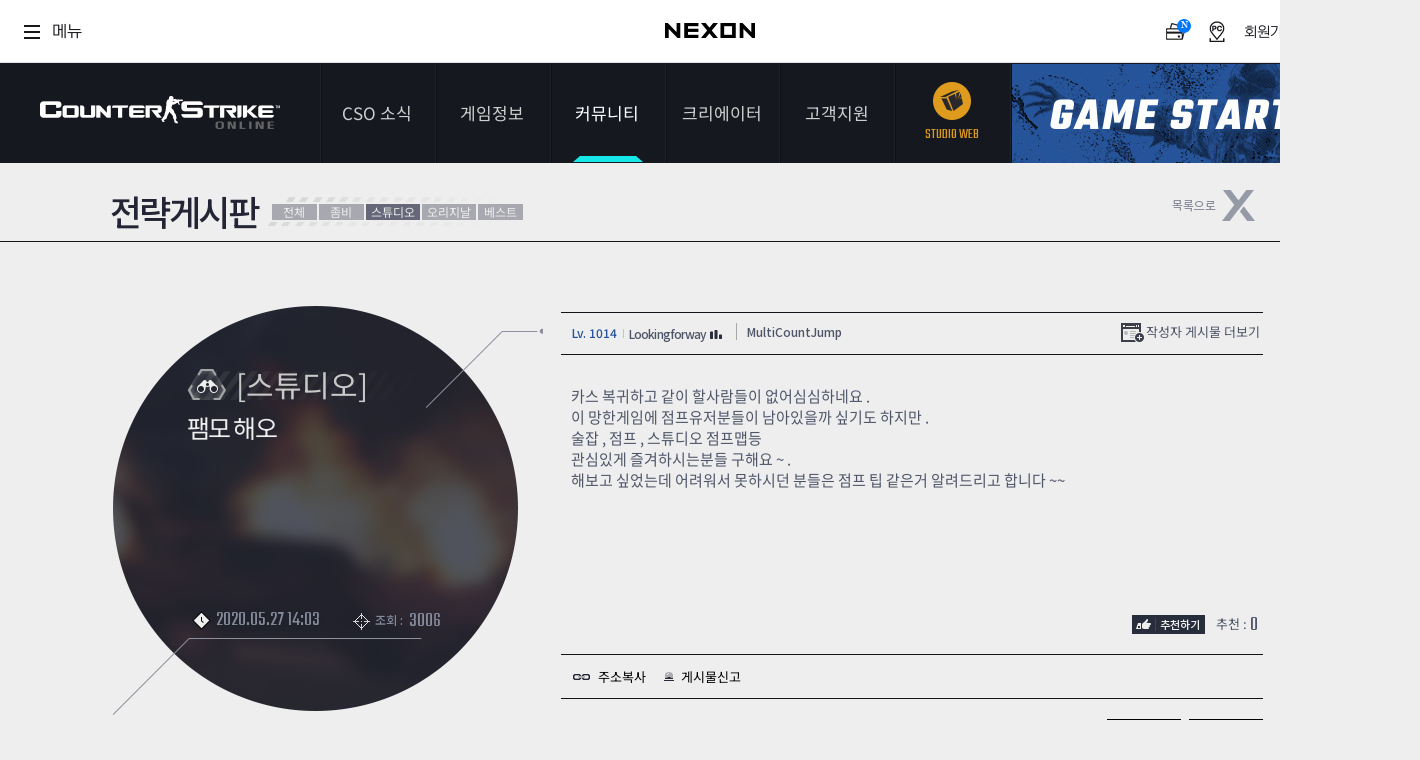

--- FILE ---
content_type: text/html; charset=utf-8
request_url: https://csonline.nexon.com/Community/Strategy/View/5090?cp=8&sc1=2
body_size: 9729
content:
<!DOCTYPE html>
<html>
<head>

    <title>커뮤니티 | 전략게시판[카운터-스트라이크 온라인]</title>
    <meta http-equiv="content-type" content="text/html; charset=utf-8" />
    <meta http-equiv="X-UA-Compatible" content="IE=edge">
    <meta name="description" content="FPS 게임의 ORIGINALITY! 카스 온라인, 새로운 도약!">
    <meta name="keywords" content="counterstrike,counterstrikeonline,cso,카스,카스온라인,카운터스트라이크온라인">
    <META Http-Equiv="Cache-Control" Content="no-cache" />
    <META Http-Equiv="Pragma" Content="no-cache" />
    <META Http-Equiv="Expires" Content="0" />
    
    <link rel="shortcut icon" href="https://csonline.nexon.com/cso.ico">
    <link rel="stylesheet" type="text/css" href="https://sht-vod.dn.nexoncdn.co.kr/cso/css/base.css?t=2601250300">
    <link rel="stylesheet" type="text/css" href="https://sht-vod.dn.nexoncdn.co.kr/cso/css/layout.css">
    <link rel="stylesheet" type="text/css" href="https://sht-vod.dn.nexoncdn.co.kr/cso/css/contents.css?t=2601250300">
    <link rel="stylesheet" type="text/css" href="https://sht-vod.dn.nexoncdn.co.kr/cso/css/contents-v2.css?t=2601250300">
    <link rel="stylesheet" type="text/css" href="https://sht-vod.dn.nexoncdn.co.kr/cso/css/main-user-info-area.css?t=2601250300">
    <!-- scripts -->
    <style>
        .async-hide {
            opacity: 0 !important;
        }
    </style>
    <script type="text/javascript" src="https://ssl.nexon.com/s1/global/ngb_head.js"></script>
    <script type="text/javascript" src="https://ssl.nexon.com/s1/p2/ps.min.js" charset="utf-8" data-name="PS" data-ngm="true" data-nxlogin="true"></script>
    <script type="text/javascript" src="https://lwi.nexon.com/js/cso/2018/jquery-1.11.2.min.js"></script>
    <script type="text/javascript" src="https://lwi.nexon.com/js/cso/2018/jquery.ui.min.js"></script>
    <script type="text/javascript" src="https://lwi.nexon.com/js/cso/2018/jquery.selectbox.js"></script>
    <script type="text/javascript" src="https://lwi.nexon.com/js/cso/2018/placeholders.js"></script>
    <script type="text/javascript" src="https://lwi.nexon.com/js/cso/2018/jquery.cycle2.js"></script>
    <script type="text/javascript" src="https://lwi.nexon.com/js/cso/2018/jquery.cycle2.carousel.js"></script>
    <!--[if lt IE 9]><script type="text/javascript">$(function(){$('body').addClass('ie8')});</script><![endif]-->
    <script src="https://lwi.nexon.com/js/cso/2018/jquery.unobtrusive-ajax.js"></script>

    <script src="https://sht-vod.dn.nexoncdn.co.kr/cso/legacy/content/official/js/csoWebCommon.js?v=251211"></script>
    <!-- Google Tag Manager -->
    <script>
        (function (w, d, s, l, i) {
            w[l] = w[l] || []; w[l].push({
                'gtm.start':
                    new Date().getTime(), event: 'gtm.js'
            }); var f = d.getElementsByTagName(s)[0],
                j = d.createElement(s), dl = l != 'dataLayer' ? '&l=' + l : ''; j.async = true; j.src =
                    'https://www.googletagmanager.com/gtm.js?id=' + i + dl; f.parentNode.insertBefore(j, f);
        })(window, document, 'script', 'dataLayer', 'GTM-WP2HWC4Q');</script>
    <!-- End Google Tag Manager -->
    <!-- Global site tag (gtag.js) - Google Analytics -->
    <script async src="https://www.googletagmanager.com/gtag/js?id=G-LZFR60ZY9Q&1=dataLayer&cx=c"></script>
    <script>
        var uKey = "0";
        var nKey = utilGetCookie("NPP");
        if (nKey != undefined && nKey != "") {
            var nKeys = nKey.split(":");
            if (nKeys.length > 2)
                uKey = nKeys[2];
        }
        window.dataLayer = window.dataLayer || [];
        function gtag() { dataLayer.push(arguments); }
        gtag('js', new Date());

        gtag('config', 'G-LZFR60ZY9Q', {
            'cookie_domain': 'csonline.nexon.com',
            'user_id': uKey
        });

        gtag('config', 'AW-847999040', {
            'cookie_domain': 'csonline.nexon.com'
        });
    </script>
    <script src="https://ssl.nexon.com/s1/global/ngb_gamestart.js"></script>
    <!-- script src="https://lwi.nexon.com/js/cso/2018/analytics.js"></script -->
    <script type="text/javascript" charset="UTF-8" src="//t1.daumcdn.net/kas/static/kp.js"></script>
    <script type="text/javascript">
        kakaoPixel('4949627030645001052').pageView('PageView');
    </script>
    <script type="text/javascript" src="https://conv.digitalcamp.co.kr/tk.php?1020"></script>
    <!-- Criteo 로더 파일 -->
    <script type="text/javascript" src="//dynamic.criteo.com/js/ld/ld.js?a=110483" async="true"></script>
    <script type="text/javascript">
        window.criteo_q = window.criteo_q || [];
        var deviceType = /iPad/.test(navigator.userAgent) ? "t" : /Mobile|iP(hone|od)|Android|BlackBerry|IEMobile|Silk/.test(navigator.userAgent) ? "m" : "d";
        window.criteo_q.push(
            { event: "setAccount", account: 110483 },
            { event: "setSiteType", type: deviceType },
            { event: "viewHome" });
    </script>
    <!-- END Criteo 로더 파일 -->
</head>
<body>
    <!-- Google Tag Manager (noscript) -->
    <noscript>
        <iframe src="https://www.googletagmanager.com/ns.html?id=GTM-WP2HWC4Q"
                height="0" width="0" style="display:none;visibility:hidden"></iframe>
    </noscript>
    <!-- End Google Tag Manager (noscript) -->

    <script type="text/javascript">
        (function (m, o, n, r, t, g) {
            t = o.location.protocol + t + '?l=' + n + '&t=' + r + '&ref=' + encodeURIComponent(o.referrer) + '&loc=' + encodeURIComponent(o.location) + '&r=' + Math.floor(Math.random() * 99999999999);
            o.write("<" + g + " src='" + t + "' style='display:none;'></" + g + ">");
        })(window, document, 'CM_M_1047028', 'brand', '//rtb.clickmon.co.kr/RT_GATE/rt_gate.php', 'iframe');
    </script>

    <!-- skip -->
    <div id="skipToContent">
        <ul>
            <li><a href="#header">메뉴 바로가기 </a></li>
            <li><a href="#container">콘텐츠 바로가기</a></li>
        </ul>
    </div>
    <script src="https://rs.nxfs.nexon.com/common/js/gnb.min.js" data-skiptocontentsid="skipToContent" data-gamecode="73737" data-ispublicbanner="false"></script>
    <div id="wrapper">
        <!-- header -->
        

<script>
    IsExistsRecentWallpaper();

    async function IsExistsRecentWallpaper() {
        await fetch(`/api/Wallpaper/IsExistRecentWallpaper`, {
            method: 'GET',
            headers: {
                'Content-Type': 'application/json'
            },
        })
            .then(response => response.json())
            .then(data => {
                console.log(data)
                var wallpaperTag = document.querySelector('#header > ul > li:nth-child(3) > ul > li:nth-child(7) > a');

                if (data == true) {
                    wallpaperTag.className = "newMenu"
                    const spanStrong = document.createElement('span');
                    spanStrong.className = "new";
                    wallpaperTag.appendChild(spanStrong);
                }
                else {
                    wallpaperTag.className = ""
                }
            })
            .catch(error => {
                return '';
            });
    }
</script>

<div id="header">
    <h1 class="logo"><a href="/Main/Index" a2s="click" obj="GNB_LOGO">카운터스트라이크온라인</a></h1>
    <ul class="gnb">
        <li class="">
            <a href="/News/Notice/List" a2s="click" obj="GNB_NOTIFICATION">CSO 소식</a>
            <ul>
                <li class=""><a href="/News/Notice/List" a2s="click" obj="LNB_ANNOUNCEMENT">공지사항</a></li>
                <li class=""><a href="/News/Event/List" a2s="click" obj="LNB_EVENT">이벤트</a></li>
                <li class=""><a href="/News/DevDiary/List" a2s="click" obj="LNB_DIARY">다이어리</a></li>
            </ul>
        </li>
        <li class="">
            <a href="/CSOInfo/Guide/List" a2s="click" obj="GNB_GAME_INFORMATION">게임정보</a>
            <ul>
                <li class=""><a href="/CSOInfo/Guide/List" a2s="click" obj="LNB_GUIDE">가이드</a></li>
                <li class=""><a href="/CSOInfo/Information/Introduce" a2s="click" obj="LNB_GAME_INTRODUCE">게임소개</a></li>
                <li class=""><a href="/CSOInfo/Operation/Basic" a2s="click" obj="LNB_MANUAL">조작법</a></li>
                <li class=""><a href="/CSOInfo/Grade/Info" a2s="click" obj="LNB_LEVEL">레벨</a></li>
                
                <li><a href="https://now.nexon.com/service/csonline" target="_blank" a2s="click" obj="LNB_NEXONNOW"><span class="new_window">NEXON NOW</span></a></li>
                <li><a href="/csonlineTv/index" target="_blank" a2s="click" obj="LNB_CSOTV"><span class="new_window">카스온라인TV</span></a></li><!--190627 수정:: 카스온라인TV 메뉴 추가-->
                    <li><a href="https://stats.csonline.nexon.com" target="_blank" a2s="click" obj="GNB_STATS1" class="newMenu"><span class="new_window">기록실</span><strong class="new"></strong></a></li>
            </ul>
        </li>
        <li class="active">
            <a href="/Community/Free/List" a2s="click" obj="GNB_COMMUNITY">커뮤니티</a>
            <ul>
                <li class=""><a href="/Community/Free/List" a2s="click" obj="LNB_FREE_BOARD">자유게시판</a></li>
                <li class="active"><a href="/Community/Strategy/List" a2s="click" obj="LNB_STRATEGY_BOARD">전략게시판</a></li>
                <li class=""><a href="/Community/Image/List" a2s="click" obj="LNB_IMAGE_BOARD">이미지게시판</a></li>
                
                <li class=""><a href="/Community/Idea/List" a2s="click" obj="LNB_IDEA_BOARD">아이디어게시판</a></li>
                <li class=""><a href="/Community/Poll/List" a2s="click" obj="LNB_SURVEY_BOARD">설문조사</a></li>
                <li class=""><a href="/Community/Studio/List" a2s="click" obj="LNB_STUDIO_BOARD">스튜디오 홍보</a></li>
                <li class="">
                    <a href="/Community/Wallpaper/List" a2s="click" obj="LNB_WALLPAPER_BOARD" class="newMenu">
                        <span>클래스 월페이퍼</span>
                    </a>
                </li>
            </ul>
        </li>
        <li class="">

            <a href="/Creators/Introduce">
                <span>
                    크리에이터
                </span>
            </a>
            <ul>
                <li class=""><a href="/Creators/Introduce">크리에이터 소개</a></li>
                <li class=""><a href="/Creators/List/0/1">크리에이터 공지</a></li>
            </ul>
        </li>
        <li>
            <a href="/Support/Download/GameDownload" a2s="click" obj="GNB_CUSTOMER">고객지원</a>
            <ul>
                <li class=""><a href="/Support/Download/GameDownload" a2s="click" obj="LNB_GAME_DOWNLOAD">게임다운로드</a></li>
                <li><a href="javascript:;" onclick="openHelpCenter('https://cs.nexon.com/helpboard/nexon?gamecode=118')"><span class="new_window" a2s="click" obj="LNB_VOC">1:1문의하기</span></a></li>
                <li class=""><a href="/Support/PasswordReset/Index" a2s="click" obj="LNB_SECOND_PW">2차 비밀번호 초기화</a></li>
                <li class="chat "><a href="/Support/Bug/Index" a2s="click" obj="LNB_DECLARATION">비매너 채팅 / <br>불법 프로그램 신고</a></li>
            </ul>
        </li>
        <li class="studio">
            <a href="https://studio.csonline.nexon.com/" a2s="click" obj="GNB_STUDIO"><span class="icon"></span><span class="kor">스튜디오 웹</span><span class="eng">STUDIO WEB</span></a>
        </li><!-- 190425 수정1 : 스튜디오 메뉴 수정 -->
    </ul>
    <div class="btn">
            <button type="button" class="btn_start" a2s="click" obj="GNB_GAME_START" onclick="GnxGameStartOnClick();">게임스타트</button>
        <button type="button" class="btn_down" onclick="location.href = '/Support/Download/GameDownload'" a2s="click" obj="GNB_DOWNLOAD">다운로드</button>
    </div>
        <script type="text/javascript">
            function GnxGameStartOnClick() {
                alert('로그인 후 이용 가능 합니다.');
                fnReturnLogin('nexon');
            }
    </script>

    <div class="btn_sns">
        <a href="https://ko-kr.facebook.com/CounterStrikeOnline.Korea/" target="_blank" a2s="click" obj="GNB_DIRECT_FACEBOOK"><img src="https://ssl.nexon.com/s2/game/cso/cso2018/common/btn_fb.png" alt="페이스북"></a>
        <a href="/News/DevDiary/List" a2s="click" obj="GNB_DIRECT_GMDIARY"><img src="https://ssl.nexon.com/s2/game/cso/cso2018/common/btn_guide.png" alt="게임가이드"></a>
    </div>
</div>
        <!-- //header -->
        <!-- 비주얼 -->
        

    <div id="sub_top" class="empty"></div>

        <!-- //비주얼 -->
        <!-- REAL contetns -->
        

<div id="container" class="full">
    <div class="contents">
        <h3 class="title_dep2">전략게시판</h3>	<!-- 서브타이틀 -->
        <div class="btn_cate">
            <a href="/Community/Strategy/List">전체</a>
            <a href="/Community/Strategy/List?sc1=1" class="">좀비</a>
            <a href="/Community/Strategy/List?sc1=2" class="active">스튜디오</a> <!-- 현재카테고리 표시 -->
            <a href="/Community/Strategy/List?sc1=3" class="">오리지날</a>
            <a href="/Community/Strategy/List?sc2=2" class="">베스트</a>
        </div>
        <div class="inner">
            <div class="btn_top_list">
                <button type="button" onclick="location.href='/Community/Strategy/List/8?sc1=2'"><img src="https://ssl.nexon.com/s2/game/cso/cso2018/board/btn_list.png" alt="목록으로" class="hover"></button>
            </div>
            <!-- 게시판 -->

            <div class="wrap_board">
                <div class="title_area">
                    <div class="board_cate">
                        <em class="cate05">전략게시판</em>
                        <span class="cate">[스튜디오]</span>
                    </div>
                    <div class="tit">팸모 해오</div>
                    <span class="time"><em></em>2020.05.27 14:03</span>
                    <span class="hit"><em></em>조회 : <b>3006</b></span>
                    <!-- 이전 다음글 -->
                    <ul class="view_link">
    <li class="view _prev">
                    <a href="/Community/Strategy/View/5091?cp=8&amp;sc1=2">
                        <div class="subTit">
                            <svg xmlns="http://www.w3.org/2000/svg" width="12" height="8" viewBox="0 0 12 8" fill="none">
                                <path fill-rule="evenodd"
                                      clip-rule="evenodd"
                                      d="M-2.32502e-07 5.31902L5.78571 0.214684L6 -2.62268e-07L6.21429 0.214684L12 5.31902L12 7.95706L6 2.65927L-3.49691e-07 8L-2.32502e-07 5.31902Z"
                                      fill="#4E5568" />
                            </svg>
                            <span>이전글</span>
                        </div>
                        <div class="tit">
                            <em class="title">이번 패치 간단요약</em>
                            <span class="date"><em>2020.05.28</em></span>
                        </div>
                    </a>

    </li>
    <li class="view _next">
                    <a href="/Community/Strategy/View/5085?cp=8&amp;sc1=2">
                        <div class="subTit">
                            <svg xmlns="http://www.w3.org/2000/svg" width="12" height="8" viewBox="0 0 12 8" fill="none">
                                <path fill-rule="evenodd"
                                      clip-rule="evenodd"
                                      d="M12 2.68098L6.21429 7.78532L6 8L5.78571 7.78532L1.60202e-09 2.68098L2.39609e-09 0.0429368L6 5.34073L12 1.43099e-07L12 2.68098Z"
                                      fill="#4E5568" />
                            </svg>
                            <span>다음글</span>
                        </div>
                        <div class="tit">
                            <em class="title">모든 플레이어 클래스 통일, 채팅창 가리기</em>
                            <span class="date"><em>2020.05.19</em></span>
                        </div>
                    </a>

    </li>
</ul>
                </div>
                <div class="content_area">
                    <div class="board_tit">
                        <span class="writer">
                            <a href="/UserRecord/GetUserRecordPopup?userSn=iAMoL7WOQVSEhcj8NvTvbA&amp;boardType=2"
                               data-ajax-update="#user-record-popup"
                               data-ajax-mode="replace"
                               data-ajax="true"
                               class="profile-btn" a2s="click" obj="COMMUNITY_STRATEGY_VIEW_AUTHOR_NICKNAME">
                                <span>Lv. 1014</span>
                                <span class="nick-name">Lookingforway</span>
                                <img class="stat-icon" src="https://sht-vod.dn.nexoncdn.co.kr/cso/images/nameCard/ico_stat.png" alt="">
                            </a>
                        </span>
                        <span class="family">MultiCountJump</span>
                        <span class="more"><a href="#none" onclick="location.href = '/Community/Strategy/List?sw=Lookingforway'">작성자 게시물 더보기</a></span>
                    </div>
                    <div class="board_con view">
                        <span style="color: rgb(78, 85, 104); font-family: &quot;Noto Sans Korean&quot;, &quot;Malgun Gothic&quot;, Dotum, sans-serif; font-size: 15px; background-color: rgb(238, 238, 238);">카스 복귀하고 같이 할사람들이 없어심심하네요 .</span><div style="border: 0px; font-size: 15px; vertical-align: baseline; color: rgb(78, 85, 104); font-family: &quot;Noto Sans Korean&quot;, &quot;Malgun Gothic&quot;, Dotum, sans-serif; background-color: rgb(238, 238, 238);">이 망한게임에 점프유저분들이 남아있을까 싶기도 하지만 .</div><div style="border: 0px; font-size: 15px; vertical-align: baseline; color: rgb(78, 85, 104); font-family: &quot;Noto Sans Korean&quot;, &quot;Malgun Gothic&quot;, Dotum, sans-serif; background-color: rgb(238, 238, 238);">술잡 , 점프 , 스튜디오 점프맵등&nbsp;</div><div style="border: 0px; font-size: 15px; vertical-align: baseline; color: rgb(78, 85, 104); font-family: &quot;Noto Sans Korean&quot;, &quot;Malgun Gothic&quot;, Dotum, sans-serif; background-color: rgb(238, 238, 238);">관심있게 즐겨하시는분들 구해요 ~ .</div><div style="border: 0px; font-size: 15px; vertical-align: baseline; color: rgb(78, 85, 104); font-family: &quot;Noto Sans Korean&quot;, &quot;Malgun Gothic&quot;, Dotum, sans-serif; background-color: rgb(238, 238, 238);">해보고 싶었는데 어려워서 못하시던 분들은 점프 팁 같은거 알려드리고 합니다 ~~</div>
                    </div>
                    <div class="board_etc">
                                    <div class="btn_recommend">
                                        <button type="button" onclick="javascript:alert('로그인 후 이용 가능 합니다.');"><img src="https://ssl.nexon.com/s2/game/cso/cso2018/board/btn_up.png" alt="추천하기" class="hover"></button>
                                        추천 : <span>0</span>
                                    </div>
                        <button class="btn_copy" type="button" onclick="return fnCopyURL('https://csonline.nexon.com/board/2046820383/5090')">주소복사</button>
                                    <button class="btn_notify" type="button" onclick="javascript:alert('로그인 후 이용 가능 합니다.');">게시물신고</button>
                    </div>
                    <div class="board_btn">
                                    <button onclick="javascript:alert('로그인 후 이용 가능 합니다.');fnReturnLogin('nexon');">글쓰기</button>
                        <button type="button" onclick="location.href='/Community/Strategy/List/8?sc1=2'">목록</button>
                    </div>
                    <!-- 댓글 -->
                    <div class="comment_list">
                        <!-- 댓글등록 -->
                        <script>
    var fnSuccess = function () {
        $("#tbxComment").val('');
        $("#count").text('0');
    };

    $(function () {
        /* textrea count */
        $('.txt_ck').each(function () {
            var $count = $('#count', this);
            var $input = $("#tbxComment");
            var maximumCount = $count.text() * 1;

            // update 함수는 keyup, paste, input 이벤트에서 호출한다.
            var update = function () {
                var before = $count.text() * 1;
                var now = maximumCount + $input.val().length;
                if (now > 300) {
                    var str = $input.val();
                    alert('글자 입력수가 초과하였습니다.');
                    $input.val(str.substr(0, maximumCount));
                    now = 300;
                }
                // 필요한 경우 DOM을 수정한다.
                if (before != now) {
                    $count.text(now);
                }
            };

            $input.bind('input keyup paste', function () {
                setTimeout(update, 0)
            });
            update();
        });
    });

    var fnValid = function () {
        var valueText = $("#tbxComment").val();
        var blank_pattern = /^\s+|\s+$/g;
        if (valueText.replace(blank_pattern, '') == "") {
            alert("댓글을 입력해주세요.");
            $("#tbxComment").focus();
            return false;
        }

        if (valueText == '') {
            alert("댓글을 입력해주세요.");
            $("#tbxComment").focus();
            return false;
        }
    };

    var fnFailure = function (error) {
        alert("등록 실패:네트워크 시스템 오류")
    };
</script>

<!-- 입력 -->
<div class="cmt_form">
            <div class="cmt_logoff">
                댓글을 남기시려면 로그인 해주세요
                <button type="button" onclick="fnReturnLogin('nexon');">로그인</button>
            </div>
</div>
                        <!-- 댓글목록 -->
                        

<div id="dvComment">
    <!-- 리스트 -->
    <div class="cmt_list">
        <div class="cmt_cnt"><em></em>댓글 : 1</div>
        <ul>
                    <li>
                        <span class="cmt_tit">
                            클랜전 없어진 마당에 이제 팸 드러갈 이유는 파츠보상 짤짤이벞 친목밖 읎는갑다
                        </span>
                        <span class="cmt_writer">
                            <a href="/UserRecord/GetUserRecordPopup?userSn=4azenLmCGFEQ2Xbpiuxb7Q&amp;boardType=2"
                               data-ajax-update="#user-record-popup"
                               data-ajax-mode="replace"
                               data-ajax="true"
                               class="profile-btn" a2s="click" obj="COMMUNITY_STRATEGY_VIEW_COMMENT_AUTHOR_NICKNAME">
                                <span>Lv. 177</span><img alt="모바일에서 등록" src="https://ssl.nexon.com/s2/game/cso/cso2018/board/ico_mobile.png" />
                                <span class="nick-name">리고네틱</span>
                                <img class="stat-icon" src="https://sht-vod.dn.nexoncdn.co.kr/cso/images/nameCard/ico_stat.png" alt="">
                            </a>
                        </span>
                        <span class="cmt_date"><em></em>2020.05.27</span>
                    </li>
        </ul>
    </div>
    <!-- Paging-->
<div class="cmt_paging"><a class="btn_prev" href="#none">처음</a><div class="paging_cmt_box"><ul><li class="active"><a href="#none">1</a></li></ul></div><a class="btn_next" href="#none">마지막</a></div>    <!--// Paging-->
</div>
                    </div>
                    <!-- //댓글 -->
                </div>
            </div>
            <!-- //게시판 -->
        </div>
    </div>
</div>

<script type="text/javascript">
    //이미지 미리보기 팝업
    $(function(){
        $(document).on("click", ".board_con img", function () {
            var imgTmp = new Image();
            imgTmp.src = $(this).attr("src");

            var imgWin = window.open("", "PreviewImgWin", "width=" + imgTmp.width + ",height=" + imgTmp.height + ",status=no,toolbar=no,scrollbars=no,resizable=no");
            imgWin.document.write("<html><head><title>미리보기</title></head>"
            + "<body topmargin=\"0\" leftmargin=\"0\" marginheight=\"0\" marginwidth=\"0\">"
            + "<a href=\"javascript:self.close()\"><img src=\"" + $(this).attr("src") + "\" width=\"" + imgTmp.width + "\" height=\"" + imgTmp.height + "\" border=\"0\"></a>"
            + "</body></html>");
        });
    });
</script>
        <!-- //REAL contetns -->
        <!-- footer -->
        <div id="footer">
    <div class="inner">
        <ul class="info">
            <li><a href="http://company.nexon.com" target="_blank">회사소개</a></li>
            <li><a href="https://careers.nexon.com" target="_blank">채용안내</a></li>
            <li><a href="https://member.nexon.com/policy/stipulation.aspx" target="_blank">이용약관</a></li>
            <li><a href="javascript:void();" onclick="window.open('https://sht-vod.dn.nexoncdn.co.kr/cso/legacy/content/official/popup/pop_gamerank.html','','width=500,height=440');">게임이용등급안내</a></li>
            <li><a href="https://member.nexon.com/policy/privacy.aspx" target="_blank"><strong>개인정보처리방침</strong></a></li>
            <li><a href="https://member.nexon.com/policy/youthprotection.aspx" target="_blank">청소년보호정책</a></li>
            <li><a href="https://sht-vod.dn.nexoncdn.co.kr/cso/legacy/content/official/popup/operation_rule_cso.html" target="_blank">운영정책</a></li>
            <li class="none"><a href="http://pcbang.nexon.com" target="_blank">넥슨PC방</a></li>
        </ul>
        <address>
            ㈜넥슨코리아 대표이사 강대현·김정욱 &nbsp;&nbsp;경기도 성남시 분당구 판교로 256번길 7  &nbsp;&nbsp;전화 : 1588-7701  &nbsp;&nbsp;팩스 : 0502-258-8322<br>E-mail : contact-us@nexon.co.kr  &nbsp;&nbsp;사업자등록번호 : 220-87-17483호  &nbsp;&nbsp;통신판매업 신고번호 : 제2013-경기성남-1659호 &nbsp;&nbsp;<a href="http://www.ftc.go.kr/info/bizinfo/communicationViewPopup.jsp?wrkr_no=2208717483" class="biz_info" onclick="window.open(this.href,'','width=750,height=700');return false;">사업자정보확인</a>
        </address>
        <p class="copy">© NEXON Korea Corp. & VALVE Corp. All Rights Reserved.</p>
        <ul class="logo">
            <li><a href="http://www.nexon.com" target="_blank"><img src="https://ssl.nexon.com/s2/game/cso/cso2018/common/nexon.png" alt="넥슨코리아"></a></li>
            <li><a href="http://www.valvesoftware.com/company/index.html" target="_blank"><img src="https://ssl.nexon.com/s2/game/cso/cso2018/common/valve.png" alt="밸브"></a></li>
        </ul>
    </div>
</div>
        <!-- //footer -->
    </div>
    <script type="text/javascript" src="https://sht-vod.dn.nexoncdn.co.kr/cso/js/cso-ui.js?t=2601250300"></script>
    <script type="text/javascript" src="https://sht-vod.dn.nexoncdn.co.kr/cso/js/cso-ui-v2.js?t=2601250300"></script>

    <!--250903 유저 정보 팝업 start-->
    <div id="user-record-popup" class="user-record-popup">
    </div>
    <!--250903 유저 정보 팝업 end-->
</body>
</html>


--- FILE ---
content_type: text/css
request_url: https://sht-vod.dn.nexoncdn.co.kr/cso/css/base.css?t=2601250300
body_size: 1489
content:
@charset "utf-8";
/* @import url(http://fonts.googleapis.com/earlyaccess/notosanskr.css); */
@import url(https://cdn.rawgit.com/theeluwin/NotoSansKR-Hestia/master/stylesheets/NotoSansKR-Hestia.css);
@import url(https://fonts.googleapis.com/css?family=Teko);
@import url("https://fonts.googleapis.com/css2?family=Noto+Sans+KR:wght@100..900&display=swap");

/* reset */
html,
body,
div,
span,
applet,
object,
iframe,
h1,
h2,
h3,
h4,
h5,
h6,
p,
blockquote,
pre,
a,
abbr,
acronym,
address,
big,
cite,
code,
del,
dfn,
em,
img,
ins,
kbd,
q,
s,
samp,
small,
strike,
strong,
sub,
sup,
tt,
var,
b,
u,
i,
center,
dl,
dt,
dd,
ol,
ul,
li,
fieldset,
form,
label,
legend,
table,
caption,
tbody,
tfoot,
thead,
tr,
th,
td,
article,
aside,
canvas,
details,
embed,
figure,
figcaption,
footer,
header,
hgroup,
menu,
nav,
output,
ruby,
section,
summary,
time,
mark,
audio,
video {
  margin: 0;
  padding: 0;
  border: 0;
  font-size: 100%;
  vertical-align: baseline;
}
body {
  word-break: break-all;
  word-wrap: break-word;
  line-height: 1;
  color: #4e5568;
  font-size: 14px;
  font-family: "Noto Sans KR", Malgun Gothic, Dotum, sans-serif;
  font-weight: 400;
}
*:first-child + html body {
  word-wrap: normal;
} /* ie break-word bug(float box) */
table {
  border-collapse: collapse;
  border-spacing: 0;
}
ol,
ul {
  list-style: none;
}
img,
fieldset {
  border: 0 none;
}
img,
input,
select {
  vertical-align: middle;
}
input,
select,
textarea {
  color: #4e5568;
}
a:link,
a:visited,
a:hover,
a:active {
  color: #4e5568;
  text-decoration: none;
}
a:hover {
  text-decoration: none;
}
em {
  font-style: normal;
}
legend {
  display: block;
  position: absolute;
  left: -9999px;
  top: -9999px;
  width: 0;
  height: 0;
  overflow: hidden;
  font-size: 0;
  line-height: 0;
}
caption {
  display: none;
}
hr#null {
  display: block;
} /* 에디터 선긋기 */
input.checkbox {
  vertical-align: middle;
}
.button,
label {
  cursor: pointer;
  font-weight: normal;
}
textarea:focus {
  outline: none;
  background: none;
  background-color: #f0f0f0;
}
textarea {
  resize: vertical;
}
.hidden,
.blind {
  display: block;
  position: absolute !important;
  left: -9999em;
  top: auto;
  overflow: hidden;
  width: 1px;
  height: 1px;
}
.clear_both {
  clear: both !important;
}
figcaption {
  color: #959595;
  font-size: 13px;
}
::-webkit-input-placeholder {
  color: #bbbfc9;
}
::-moz-placeholder {
  color: #bbbfc9;
}
:-ms-input-placeholder {
  color: #bbbfc9;
}
input:-moz-placeholder {
  color: #bbbfc9;
}
input.button {
  -webkit-appearance: none;
}
button {
  -webkit-appearance: none;
  background-color: transparent;
  border: 0;
  vertical-align: top;
  cursor: pointer;
  padding: 0;
  font-family: "Noto Sans KR", Malgun Gothic, Dotum, sans-serif;
}
input.text {
  border-radius: 0;
  -webkit-appearance: none;
  border: 0;
  background-color: none;
  color: #fff;
}

/* html5 */
article,
aside,
details,
figcaption,
figure,
footer,
header,
menu,
nav,
section,
summary {
  display: block;
  margin: 0;
  padding: 0;
}
time {
  display: inline;
}
html,
body {
  height: 100%;
}
body {
  min-width: 1420px;
  background-color: #eee;
}
strong,
.bold {
  font-weight: 400;
}

/* skip */
#skipToContent a {
  position: absolute;
  display: block;
  width: 100%;
  left: 0;
  text-align: center;
  top: -999em;
  z-index: 99999999;
  font-size: 12px;
}
#skipToContent a:focus {
  position: absolute;
  top: 0;
  padding: 15px 0;
  font-weight: bold;
  color: #fff;
  background: #281819;
}

/* IE8 */
@media \0screen {
}
/* w1921~ */
@media all and (min-width: 1921px) {
}

/* IE8대응 */
.ie8 {
  letter-spacing: -1px;
}


--- FILE ---
content_type: text/css
request_url: https://sht-vod.dn.nexoncdn.co.kr/cso/css/contents-v2.css?t=2601250300
body_size: 1801
content:
/* 250904 전체 보드 크기 조절 */
.wrap_board .list .subject{
  width: 473px;
}
.wrap_board .list .subject .tit{
  width: 439px;
}

/* 250903 전략 게시판 보드 크기 조절 */
.strategy-board.wrap_board .list .subject{
  width:396px;
}
.strategy-board.wrap_board .list .subject .tit{
  width:359px;
}



/* 250903 유저 프로필 버튼*/
.freeBoard div li .writer  a.profile-btn,
.wrap_board .list li dt .writer a.profile-btn,
.content_area .board_tit .writer a.profile-btn,
.wrap_board .gr_tit .writer a.profile-btn,
.cmt_writer a.profile-btn
{
  display: inline-flex;
  vertical-align: middle;
  align-items: center;
  font-weight: 500;
  color: inherit;
}
/*게시판 크기 조절*/
.wrap_board .list .name-card{
  width: 188px;
}
.wrap_board .list li dt .writer span, .cmt_writer a.profile-btn span{
  max-width: 56px;
  flex-shrink: 0;
}
.cmt_writer a.profile-btn{
  min-width:196px;
}
.comment_list .cmt_writer{
  padding: 10px 12.5px 0;
}
.comment_list .cmt_date{
  margin-left: auto;
}

/*닉네임*/
.freeBoard div li .writer  a.profile-btn .nick-name,
.wrap_board .list li dt .writer a.profile-btn .nick-name,
.wrap_board .gr_tit .writer a.profile-btn .nick-name,
.content_area .board_tit .writer a.profile-btn .nick-name,
.cmt_writer a.profile-btn .nick-name {
  color: inherit;
  background: none;
  margin:0;
  padding:0;
  display: block;
  white-space: nowrap;
  max-width:100%;
  font-size: 12px;
  letter-spacing: -0.9px;
}

 .cmt_writer a.profile-btn span{
  font-size:12px;
  letter-spacing: -0.9px;
 }

/*추가 된 아이콘*/
.wrap_board .list li dt .writer a.profile-btn .stat-icon ,
.content_area .board_tit .writer a.profile-btn .stat-icon,
.wrap_board .gr_tit .writer a.profile-btn .stat-icon,
.cmt_writer .profile-btn .stat-icon{
  margin-left: 2px;
  margin-right: 0px;
}

.freeBoard div li .writer  a.profile-btn .stat-icon{
  padding-left: 2px;
  margin:0
}



/*hover*/
.wrap_board .list li dt .writer a.profile-btn span,
.content_area .board_tit .writer a.profile-btn span,
.cmt_writer:hover .profile-btn span,
.wrap_board .gr_tit .writer a.profile-btn span{
  font-weight: 500;
}



.freeBoard div li .writer:hover  a.profile-btn,
.wrap_board .list li dt:hover .writer a.profile-btn,
.content_area .board_tit .writer:hover a.profile-btn,
.wrap_board .gr_tit .writer:hover a.profile-btn,
.cmt_writer:hover a.profile-btn{
    font-weight: 700;
    color:inherit;
}
.freeBoard div li .writer:hover  a.profile-btn .nick-name,
.wrap_board .list li dt:hover .writer a.profile-btn .nick-name,
.content_area .board_tit .writer:hover a.profile-btn .nick-name,
.wrap_board .gr_tit .writer:hover a.profile-btn .nick-name,
.cmt_writer:hover .profile-btn .nick-name {
  text-decoration: underline;
  font-weight: 700;
  color:inherit;
}

.wrap_board .list li dt:hover .writer span.nick-name{
  color:#858b9b;
}
.wrap_board .list li dt:hover .writer .stat-icon{
    filter: brightness(0) invert(1);
    transition: all 0.2s ease 0.2s;
}


/* 250903 유저 프로필 팝업 */
#user-record-popup{
  display: flex;
  position: absolute;
  width: 0;
  height: 0;
  background-color: #fcfcfc;
  z-index: 9;
  overflow: hidden;
  opacity: 0;
  transform: scale(0) translate(-20px, -20px);
  transform-origin: top left;
  transition: all 0.3s ease-out;
  box-shadow: 0 1px 1px rgba(0,0,0,.1);
  box-sizing: border-box;
}

#user-record-popup.open{
  opacity: 1;
  transform: scale(1) translate(0, 0);
  width: 281px;
  height: auto;
  box-sizing: border-box;
}

#user-record-popup.test{
  opacity: 1;
  transform: scale(1) translate(0, 0);
  width: 281px;
  height: auto;
    box-sizing: border-box;
  top:500px;
  left:500px;
}

.user-record-popup .user-record-popup-inner{
  display: flex;
  flex-direction: column;
  justify-content: space-between;
  width: 100%;
  height: 100%;
  padding:25px;
  gap:16px;
  opacity: 0;
}

#user-record-popup.open .user-record-popup-inner{
  opacity: 1;
  transition: opacity 0.2s ease-out 0.2s;

}


.user-record-popup .user-content{
  box-sizing: border-box;
}


.user-record-popup .user-content-heder{
  position: relative;
  box-sizing: border-box;
  display: flex;
  align-items: center;
  justify-content: space-between;
}

.user-record-popup .user-content-heder .season-record{
  font-size: 16px;
  line-height: 18px;
  font-weight: 500;
  color:#000;
}

.user-record-popup .user-content-body{
  box-sizing: border-box;
}

.user-record-popup .user-content-body .play-mode-box{
  display: flex;
  flex-direction: column;
  align-items: center;
  gap:4px;
  padding:16px 0;
  background: #F5F5F5;
}

.user-record-popup .user-content-body .play-mode-box span{
color: #666;
text-align: center;
text-overflow: ellipsis;
font-size: 12px;
font-style: normal;
font-weight: 500;
line-height: 18px;
}

.user-record-popup .user-content-body .play-mode-box p{
  color: #282D3C;
  text-align: center;
  text-overflow: ellipsis;
  font-size: 16px;
  font-style: normal;
  font-weight: 500;
  line-height: 18px; 
}

.user-record-popup .user-content-body .profile-info-list{
  display: flex;
  flex-direction: column;
  gap:16px;
}

.user-record-popup .user-content-body .profile-info-list.no-data{
  align-items: center;
  justify-content: center;
  height: 60px;
  color:#999;
  font-size:12px;
}

.user-record-popup .user-content-body .profile-info-item{
  display: flex;
  justify-content: space-between;
  font-size: 12px;
  color:#666;
  font-style: normal;
  font-weight: 400;
  line-height: 18px;
}


.user-record-popup .user-content-body .profile-info-list .profile-info-item .play-data{
  color: #282D3C;
  text-align: right;
  text-overflow: ellipsis;
  font-family: 'Teko', sans-serif;
  font-size: 16px;
  font-style: normal;
  font-weight: 400;
  line-height: 18px;
  display: flex;
  align-items: center;
  justify-content: center;
  height: 10px;
  box-sizing: border-box;
  padding-top: 4px;
}

.user-record-popup .user-content-body .profile-info-list .profile-info-item .play-data .unit-type{
font-family: "Noto Sans KR";
font-size: 12px;
line-height: 18px;
display: block;
margin-top: -6px;
width: 12px;
flex:1;
}

.user-record-popup .user-content-body .profile-info-list .profile-info-item .play-label{
  display: flex;
  align-items: center;
  gap:8px;
  height: 10px;
  width: 100px;
  position: relative;
}

.user-record-popup .user-content-body .profile-info-list .profile-info-item .play-label::before{
  content: "";
  position: absolute;
  top: 50%;
  left: 100%;
  width: 1px;
  height: 8px;
  background: #D9D9D9;
  transform: translate(0px, -50%);
}


.user-record-popup .user-content-body .profile-info-list .profile-info-item .play-label .list-dot{
  display: inline-block;
  width: 3px;
  height: 3px;
  background: #666;
}



.user-record-popup .border-line{
  width: 100%;
  height: 1px;
  background: #E5E5E5;
  border: none;
  align-self: stretch;
  margin:16px 0;
  padding: 0;
}

.user-record-popup .no-data .border-line{

  margin:0 0 16px;
  padding: 0;
}



.user-record-popup .user-content-body .user-content-footer{
  line-height: 18px;
  display: flex;
  align-items: start;
  gap:4px;
  overflow: hidden;
}

.user-record-popup .user-content-body .user-content-footer .footer-text{
  color:#A7AAB6;
  text-overflow: ellipsis;
  font-size: 12px;
  font-style: normal;
  font-weight: 400;
  text-align: left;
  line-height: 18px;
}

.user-record-popup .user-content-body .no-data-text{
  color:#666;
  text-align: center;
  overflow: hidden;
text-align: center;
text-overflow: ellipsis;
font-size: 12px;
font-style: normal;
font-weight: 400;
line-height: 18px;
padding:25px 0;
}

--- FILE ---
content_type: text/javascript; charset=utf-8
request_url: https://gnbapi.nexon.com/logos?callback=jQuery191000417066849477421_1769277660153&_=1769277660154
body_size: 19
content:
/**/ typeof jQuery191000417066849477421_1769277660153 === 'function' && jQuery191000417066849477421_1769277660153(null);

--- FILE ---
content_type: application/x-javascript; charset=ks_c_5601-1987
request_url: https://logins.nexon.com/scripts/captchalogin
body_size: 12264
content:
var NgbCaptchaLogin = new function __NgbCaptchaLogin()
{
	var _isLoginProcessing = false;
	
	var _header;
	var _hashKey;
	var __R5YYCW7RMWH96FDB;
	var __BBQ2AKM6QO0UEG90;
    var __RVCVSU1P3DJXFW82;
    var _accesscode;
    var _strRedirect;

    var _isLogin2;
    var _callBackMethod;

	var _hashtimer;
	
	var _isInvalidPasswordHashKeyString = false;
    var _isFailover = false;
    var _isSLogin = '0';
    var _isKeepLogin = '0';
	
    this.SetData = function (_R5YYCW7RMWH96FDB, _BBQ2AKM6QO0UEG90, _RVCVSU1P3DJXFW82, strRedirect, accesscode, isSLogin )
	{
		__R5YYCW7RMWH96FDB = _R5YYCW7RMWH96FDB;
		__BBQ2AKM6QO0UEG90 = _BBQ2AKM6QO0UEG90;
		__RVCVSU1P3DJXFW82 = _RVCVSU1P3DJXFW82;
		_strRedirect = strRedirect;
        _accesscode = accesscode;
        _isSLogin = isSLogin;
	}
	
	this.InitLoginProcessing = function()
	{
		_isLoginProcessing = false;
	}

    this.SetKeepLogin = function (isKeeplogin) {
        _isKeepLogin = isKeeplogin;
    }

	this.SubmitLogin = function()
	{
		var strDomain = NgbCaptchaLogin.GetLoginURL();
		var strEncData = arguments [ 1 ][ 0 ];
		var strEncCaptchaToken = arguments [ 1 ][ 1 ];
		var strRedirect = arguments[ 1 ][ 2 ];
        var strAccesscode = arguments [ 1 ][ 3 ];
		var isLogin2 = arguments [ 1 ][ 4 ];
        var strCallBackMethod = arguments[1][5];
        var isSLogin = arguments[1][6];
		
		if ( strEncData == 'Error' )
		{
			alert( "로그인 처리과정 중 오류가 발생하였습니다." );
			return false;
		}
		
		if ( _isLoginProcessing )
		{
			alert( "로그인 하는 중입니다. 잠시만 기다려주세요." );
			return false;
		}
		_isLoginProcessing = true;
		
		if( isLogin2 == false )
		{
		    NgbClientForm.AddChildForSubform( 'strEncData', strEncData );
            NgbClientForm.AddChildForSubform( 'strAccesscode', strAccesscode );
		    NgbClientForm.AddChildForSubform( 'strEncCaptchaToken', strEncCaptchaToken );
            
            if ( typeof( strRedirect ) != 'undefined' )
				NgbClientForm.AddChildForSubform( 'strRedirect', strRedirect );
            else
                NgbClientForm.AddChildForSubform( 'strRedirect', escape( document.location.href ) );
            
            NgbClientForm.AddChildForSubform( 'isCaptchaLogin', "1" );
            NgbClientForm.AddChildForSubform( 'isSLogin', isSLogin );

            NgbClientForm.AddChildForSubform('isKeepLogin', _isKeepLogin);
			
		    NgbClientForm.SubmitForm( 'https://' + strDomain + '/login/page/loginproc.aspx' );
		}
		else
		{
		    var iframe;
			
		    try
		    {
		        iframe = document.createElement( "<iframe name='iframe1' />" );
		    } catch ( ex ) {
		        iframe = document.createElement( "iframe" );
		        iframe.name = "iframe1";
		    }
			
		    iframe.src = "javascript:'<script>window.onload=function(){document.close();};<\/script>'";
		    iframe.style.display = "none";
		    document.body.appendChild( iframe ); 

		    var encData = document.createElement( "input" );
		    encData.setAttribute( "type", "hidden" );
		    encData.setAttribute( "name", "strEncData" );
		    encData.setAttribute( "value", strEncData );

            var accesscode = document.createElement( "input" );
            accesscode.setAttribute( "type", "hidden" );
            accesscode.setAttribute( "name", "strAccesscode" );
            accesscode.setAttribute( "value", strAccesscode );

		    var encCaptchaToken = document.createElement( "input" );
		    encCaptchaToken.setAttribute( "type", "hidden" );
		    encCaptchaToken.setAttribute( "name", "strEncCaptchaToken" );
		    encCaptchaToken.setAttribute( "value", strEncCaptchaToken );

		    var redirect = document.createElement( "input" );
		    redirect.setAttribute( "type", "hidden" );
		    redirect.setAttribute( "name", "strRedirect" );
		    redirect.setAttribute( "value", strRedirect );

		    var callBackMethod = document.createElement( "input" );
		    callBackMethod.setAttribute( "type", "hidden" );
		    callBackMethod.setAttribute( "name", "strCallBackMethod" );
		    callBackMethod.setAttribute( "value", strCallBackMethod );

		    var captchaLogin = document.createElement( "input" );
		    captchaLogin.setAttribute( "type", "hidden" );
		    captchaLogin.setAttribute( "name", "isCaptchaLogin" );
            captchaLogin.setAttribute("value", "1");

            var origin = document.createElement("input");
            origin.setAttribute("type", "hidden");
            origin.setAttribute("name", "strPostMessageOrigin");
            origin.setAttribute("value", document.location.origin);

		    var form = document.createElement( "form" );
		    form.method = "post";
		    form.target = "iframe1";
            form.action = "https://" + strDomain + "/login/page/loginproc2.aspx";
		    form.appendChild( encData );
		    form.appendChild( accesscode );
		    form.appendChild( encCaptchaToken );
		    form.appendChild( redirect );
		    form.appendChild( captchaLogin );
            form.appendChild(callBackMethod);
            form.appendChild(origin);

		    document.body.appendChild( form );
			
            NgbCaptchaLogin.PollSubmit( form );
		}
	}
	
	this.PollSubmit = function( form )
	{
		try
		{
			form.submit();
		}
		catch( e )
		{
			setTimeout(function() { // set a timeout to give browsers a chance to recognize the <iframe> 
			    NgbCaptchaLogin.PollSubmit( form );
			}, 100 );
		}
	}

    this.SLogin = function (_R5YYCW7RMWH96FDB, _BBQ2AKM6QO0UEG90, strRedirect, _RVCVSU1P3DJXFW82, accesscode) {
        NgbCaptchaLogin.SetData(_R5YYCW7RMWH96FDB, _BBQ2AKM6QO0UEG90, _RVCVSU1P3DJXFW82, strRedirect, accesscode, '1');

        _isLogin2 = false;
        if (_R5YYCW7RMWH96FDB.indexOf('@') != -1 )
        {
            var arrEmail = _R5YYCW7RMWH96FDB.split('@');

            if (arrEmail.length != 2 || arrEmail[0] == '' || arrEmail[1] == '' || _R5YYCW7RMWH96FDB.indexOf(' ') != -1 )
            {
                alert('아이디를 확인해 주세요.');
                return;
            }

            if (typeof (_hashtimer) != 'undefined') {
                alert('로그인 하는 중입니다. 잠시만 기다려주세요.');
                return;
            }

            _isFailover = false;
            _FAKSKW5M6DY4QC3Y = _R5YYCW7RMWH96FDB;
            AuthSystem.GetPasswordHashKey(_R5YYCW7RMWH96FDB, NgbCaptchaLogin.HashHandler);

            _hashtimer = setTimeout('NgbCaptchaLogin.ExpireHashProcess()', 5000);
        }
		else
        {
            NgbCaptchaLogin.MemberLogin();
        }
	}

	this.Login = function( _R5YYCW7RMWH96FDB, _BBQ2AKM6QO0UEG90, strRedirect, _RVCVSU1P3DJXFW82, accesscode )
	{
	    NgbCaptchaLogin.SetData( _R5YYCW7RMWH96FDB, _BBQ2AKM6QO0UEG90, _RVCVSU1P3DJXFW82, strRedirect, accesscode );

	    _isLogin2 = false;
		if ( _R5YYCW7RMWH96FDB.indexOf( '@' ) != -1 )
		{
			var arrEmail = _R5YYCW7RMWH96FDB.split( '@' );
			
			if ( arrEmail.length != 2 || arrEmail[ 0 ] == '' || arrEmail[ 1 ] == '' || _R5YYCW7RMWH96FDB.indexOf( ' ' ) != -1 )
			{
				alert( '아이디를 확인해 주세요.' );
				return;
			}
			
			if ( typeof( _hashtimer ) != 'undefined' )
			{
				alert( '로그인 하는 중입니다. 잠시만 기다려주세요.' );
				return;
			}
			
			_isFailover = false;
			_FAKSKW5M6DY4QC3Y = _R5YYCW7RMWH96FDB;
			AuthSystem.GetPasswordHashKey( _R5YYCW7RMWH96FDB, NgbCaptchaLogin.HashHandler );
			
			_hashtimer = setTimeout( 'NgbCaptchaLogin.ExpireHashProcess()', 5000 );
		}
		else
		{
			NgbCaptchaLogin.MemberLogin();
		}
	}

	this.Login2 = function( _R5YYCW7RMWH96FDB, _BBQ2AKM6QO0UEG90, _RVCVSU1P3DJXFW82, strRedirect, callBackMethod, accesscode )
    {
	    if( typeof( callBackMethod ) == "undefined" || callBackMethod == "" )
	    {
	        alert( "로그인 처리과정 중 오류가 발생하였습니다." );
	        return;
        }

        NgbCaptchaLogin.SetData(_R5YYCW7RMWH96FDB, _BBQ2AKM6QO0UEG90, _RVCVSU1P3DJXFW82, strRedirect, accesscode);
	    _isLogin2 = true;
	    _callBackMethod = callBackMethod;

	    if ( _R5YYCW7RMWH96FDB.indexOf( '@' ) != -1 )
	        {
	            var arrEmail = _R5YYCW7RMWH96FDB.split( '@' );
			
	            if ( arrEmail.length != 2 || arrEmail[ 0 ] == '' || arrEmail[ 1 ] == '' )
	            {
	                alert( '아이디를 확인해 주세요.' );
	                return;
	            }
			
	            if ( typeof( _hashtimer ) != 'undefined' )
	            {
	                alert( '로그인 하는 중입니다. 잠시만 기다려주세요.' );
	                return;
	            }
			
	            _isFailover = false;
	            _FAKSKW5M6DY4QC3Y = _R5YYCW7RMWH96FDB;

	            AuthSystem.GetPasswordHashKey( _R5YYCW7RMWH96FDB, NgbLogin.HashHandler );
	            _hashtimer = setTimeout( 'NgbLogin.ExpireHashProcess()', 5000 );
	        }
        else
        {
	        NgbCaptchaLogin.MemberLogin();
        }
	}
	
	this.ExpireHashProcess = function()
	{
		clearTimeout( _hashtimer );
		_hashtimer = undefined;
		
		alert( '요청 시간이 초과되었습니다.' );
	}

	this.MemberLogin = function()
	{
		_R5YYCW7RMWH96FDB = __R5YYCW7RMWH96FDB;
		_BBQ2AKM6QO0UEG90 = __BBQ2AKM6QO0UEG90;
        _RVCVSU1P3DJXFW82 = __RVCVSU1P3DJXFW82;

        accesscode = _accesscode;
        strRedirect = _strRedirect;
        isSLogin    = _isSLogin;

		var strDomain = NgbCaptchaLogin.GetLoginURL();
		_R5YYCW7RMWH96FDB = NgbString.Trim( _R5YYCW7RMWH96FDB );
		_BBQ2AKM6QO0UEG90 = NgbString.Trim( _BBQ2AKM6QO0UEG90 );
		_RVCVSU1P3DJXFW82 = NgbString.Trim( _RVCVSU1P3DJXFW82 );

        if (typeof ( accesscode ) == 'undefined' )
            accesscode = 0;
			
        if (typeof (isSLogin) == 'undefined')
            isSLogin = '0';

		if ( _R5YYCW7RMWH96FDB == '' || _R5YYCW7RMWH96FDB.indexOf( ' ' ) != -1 )
		{
			alert( '아이디를 입력해 주세요.' );
			return;
		}
		else if ( _BBQ2AKM6QO0UEG90 == '' )
		{
			alert( '비밀번호를 입력해 주세요.' );
			return;
		}
        else if( _RVCVSU1P3DJXFW82 = '' ) {
            alert( '자동입력방지문자를 입력해 주세요.' );
            return;
        }
		
        _accesscode = accesscode;
        _isSLogin = isSLogin;
		
		
		try
		{
			NgbSecurity.InitData();
			
			NgbSecurity.AddData( _R5YYCW7RMWH96FDB );
			NgbSecurity.AddData( _R5YYCW7RMWH96FDB.indexOf( '@' ) != -1 ? NgbSecurity.HashString2( _header, _BBQ2AKM6QO0UEG90, _hashKey ) : _BBQ2AKM6QO0UEG90 );
            NgbSecurity.AddData( NgbHash.SHA256_hash(_BBQ2AKM6QO0UEG90) );

			NgbSecurity.SetURL( 'https://' + strDomain + '/login/page/encryptinfo.aspx', '로그인 하는 중입니다. 잠시만 기다려주세요.' );
			NgbSecurity.Encrypt( NgbCaptchaLogin.EncryptHandler );
		}
		catch( e )
		{
            NgbEVM.AddCommand(NgbEVM.k_nEventType_onPageEnd, new NgbEVMDelegator(NgbCaptchaLogin.SubmitLogin), '', '', strRedirect, _accesscode, _isLogin2, _callBackMethod, _isSLogin );
		}
	}
	
	this.EncryptHandler = function( encData )
	{
        NgbEVM.AddCommand(NgbEVM.k_nEventType_onPageEnd, new NgbEVMDelegator(NgbCaptchaLogin.SubmitLogin), encData, __RVCVSU1P3DJXFW82, strRedirect, _accesscode, _isLogin2, _callBackMethod, _isSLogin );
	}

	this.Logout = function( strURL )
	{
		var strDomain = NgbCaptchaLogin.GetLoginURL();
	
		if ( typeof( strURL ) == 'undefined' )
			strURL = document.location.href;
		
		document.location.href = 'https://' + strDomain + '/login/page/logout.aspx?redirect=' + escape( strURL );
	}
	
	this.GetLoginURL = function()
	{
		return 'login.nexon.com';
	}
	
	this.HashHandler = function( resultObject, responseXML )
	{
		try
		{
			clearTimeout( _hashtimer );
			_hashtimer = undefined;
		
			if ( typeof( resultObject.PasswordHashKeyString ) != 'undefined' && resultObject.PasswordHashKeyString != '' )
			{
				var result = resultObject.PasswordHashKeyString;
				var info = result.split(':');
				_header = info[0] + ':' + info[1] + ':' + info[2] + ':';
				_hashKey = info[3];
				
				_isInvalidPasswordHashKeyString = false;
			}
			else
			{
				_isInvalidPasswordHashKeyString = true;
			}
		}
		catch ( e )
		{
			_isInvalidPasswordHashKeyString = true;
		}
		
		if ( _isInvalidPasswordHashKeyString == true )
		{
			alert( "로그인 처리과정 중 오류가 발생하였습니다." );
			return;
		}
		else
		{
			NgbCaptchaLogin.MemberLogin();
		}
	}
}


--- FILE ---
content_type: text/javascript
request_url: https://rs.nxfs.nexon.com/gnb/js/jquery.nanoscroller/0.8.7/jquery.nanoscroller.min.js
body_size: 10280
content:
/*
 nanoScrollerJS - v0.8.7 - 2015
 http://jamesflorentino.github.com/nanoScrollerJS/
 Copyright (c) 2015 James Florentino; Licensed MIT */
 (function(c){return"function"===typeof define&&define.amd?define(["jquery"],function(d){return c(d,window,document)}):"object"===typeof exports?module.exports=c(require("jquery"),window,document):c(nQuery,window,document)})(function(c,d,g){var v={paneClass:"nano-pane",sliderClass:"nano-slider",contentClass:"nano-content",enabledClass:"has-scrollbar",flashedClass:"flashed",activeClass:"active",iOSNativeScrolling:!1,preventPageScrolling:!1,disableResize:!1,alwaysVisible:!1,flashDelay:1500,sliderMinHeight:20,
 sliderMaxHeight:null,documentContext:null,windowContext:null};var q="Microsoft Internet Explorer"===d.navigator.appName&&/msie 7./i.test(d.navigator.appVersion)&&d.ActiveXObject;var k=null;var r=d.requestAnimationFrame;var m=d.cancelAnimationFrame;var w=g.createElement("div").style;var p=function(){var b,a;var n=["t","webkitT","MozT","msT","OT"];var f=b=0;for(a=n.length;b<a;f=++b){var c=n[f]+"ransform";if(c in w)return n[f].substr(0,n[f].length-1)}return!1}();var t=function(b){return!1===p?!1:""===
 p?b:p+b.charAt(0).toUpperCase()+b.substr(1)}("transform");var x=!1!==t;var y=function(){var b=g.createElement("div");var a=b.style;a.position="absolute";a.width="100px";a.height="100px";a.overflow="scroll";a.top="-9999px";g.body.appendChild(b);a=b.offsetWidth-b.clientWidth;g.body.removeChild(b);return a};var z=function(){var b=d.navigator.userAgent;var a=/(?=.+Mac OS X)(?=.+Firefox)/.test(b);if(!a)return!1;(b=/Firefox\/\d{2}\./.exec(b))&&(b=b[0].replace(/\D+/g,""));return a&&23<+b};var u=function(){function b(a,
 b){this.el=a;this.options=b;k||(k=y());this.$el=c(this.el);this.doc=c(this.options.documentContext||g);this.win=c(this.options.windowContext||d);this.body=this.doc.find("body");this.$content=this.$el.children("."+this.options.contentClass);this.$content.attr("tabindex",this.options.tabIndex||0);this.content=this.$content[0];this.previousPosition=0;this.options.iOSNativeScrolling&&null!=this.el.style.WebkitOverflowScrolling?this.nativeScrolling():this.generate();this.createEvents();this.addEvents();
 this.reset()}b.prototype.preventScrolling=function(a,b){this.isActive&&("DOMMouseScroll"===a.type?("down"===b&&0<a.originalEvent.detail||"up"===b&&0>a.originalEvent.detail)&&a.preventDefault():"mousewheel"===a.type&&a.originalEvent&&a.originalEvent.wheelDelta&&("down"===b&&0>a.originalEvent.wheelDelta||"up"===b&&0<a.originalEvent.wheelDelta)&&a.preventDefault())};b.prototype.nativeScrolling=function(){this.$content.css({WebkitOverflowScrolling:"touch"});this.isActive=this.iOSNativeScrolling=!0};b.prototype.updateScrollValues=
 function(){var a=this.content;this.maxScrollTop=a.scrollHeight-a.clientHeight;this.prevScrollTop=this.contentScrollTop||0;this.contentScrollTop=a.scrollTop;a=this.contentScrollTop>this.previousPosition?"down":this.contentScrollTop<this.previousPosition?"up":"same";this.previousPosition=this.contentScrollTop;"same"!==a&&this.$el.trigger("update",{position:this.contentScrollTop,maximum:this.maxScrollTop,direction:a});this.iOSNativeScrolling||(this.maxSliderTop=this.paneHeight-this.sliderHeight,this.sliderTop=
 0===this.maxScrollTop?0:this.contentScrollTop*this.maxSliderTop/this.maxScrollTop)};b.prototype.setOnScrollStyles=function(){if(x){var a={};a[t]="translate(0, "+this.sliderTop+"px)"}else a={top:this.sliderTop};r?(m&&this.scrollRAF&&m(this.scrollRAF),this.scrollRAF=r(function(b){return function(){b.scrollRAF=null;return b.slider.css(a)}}(this))):this.slider.css(a)};b.prototype.createEvents=function(){this.events={down:function(a){return function(b){a.isBeingDragged=!0;a.offsetY=b.pageY-a.slider.offset().top;
 a.slider.is(b.target)||(a.offsetY=0);a.pane.addClass(a.options.activeClass);a.doc.bind("mousemove",a.events.drag).bind("mouseup",a.events.up);a.body.bind("mouseenter",a.events.enter);return!1}}(this),drag:function(a){return function(b){a.sliderY=b.pageY-a.$el.offset().top-a.paneTop-(a.offsetY||.5*a.sliderHeight);a.scroll();a.contentScrollTop>=a.maxScrollTop&&a.prevScrollTop!==a.maxScrollTop?a.$el.trigger("scrollend"):0===a.contentScrollTop&&0!==a.prevScrollTop&&a.$el.trigger("scrolltop");return!1}}(this),
 up:function(a){return function(b){a.isBeingDragged=!1;a.pane.removeClass(a.options.activeClass);a.doc.unbind("mousemove",a.events.drag).unbind("mouseup",a.events.up);a.body.unbind("mouseenter",a.events.enter);return!1}}(this),resize:function(a){return function(b){a.reset()}}(this),panedown:function(a){return function(b){a.sliderY=(b.offsetY||b.originalEvent.layerY)-.5*a.sliderHeight;a.scroll();a.events.down(b);return!1}}(this),scroll:function(a){return function(b){a.updateScrollValues();a.isBeingDragged||
 (a.iOSNativeScrolling||(a.sliderY=a.sliderTop,a.setOnScrollStyles()),null!=b&&(a.contentScrollTop>=a.maxScrollTop?(a.options.preventPageScrolling&&a.preventScrolling(b,"down"),a.prevScrollTop!==a.maxScrollTop&&a.$el.trigger("scrollend")):0===a.contentScrollTop&&(a.options.preventPageScrolling&&a.preventScrolling(b,"up"),0!==a.prevScrollTop&&a.$el.trigger("scrolltop"))))}}(this),wheel:function(a){return function(b){if(null!=b){if(b=b.delta||b.wheelDelta||b.originalEvent&&b.originalEvent.wheelDelta||
 -b.detail||b.originalEvent&&-b.originalEvent.detail)a.sliderY+=-b/3;a.scroll();return!1}}}(this),enter:function(a){return function(b){var f;if(a.isBeingDragged&&1!==(b.buttons||b.which))return(f=a.events).up.apply(f,arguments)}}(this)}};b.prototype.addEvents=function(){this.removeEvents();var a=this.events;this.options.disableResize||this.win.bind("resize",a.resize);this.iOSNativeScrolling||(this.slider.bind("mousedown",a.down),this.pane.bind("mousedown",a.panedown).bind("mousewheel DOMMouseScroll",
 a.wheel));this.$content.bind("scroll mousewheel DOMMouseScroll touchmove",a.scroll)};b.prototype.removeEvents=function(){var a=this.events;this.win.unbind("resize",a.resize);this.iOSNativeScrolling||(this.slider.unbind(),this.pane.unbind());this.$content.unbind("scroll mousewheel DOMMouseScroll touchmove",a.scroll)};b.prototype.generate=function(){var a;var b=this.options;var f=b.paneClass;var c=b.sliderClass;(a=this.$el.children("."+f)).length||a.children("."+c).length||this.$el.append('<div class="'+
 f+'"><div class="'+c+'" /></div>');this.pane=this.$el.children("."+f);this.slider=this.pane.find("."+c);if(0===k&&z()){var e=d.getComputedStyle(this.content,null).getPropertyValue("padding-right").replace(/[^0-9.]+/g,"");e={right:-14,paddingRight:+e+14}}else k&&(e={right:-k},this.$el.addClass(b.enabledClass));null!=e&&this.$content.css(e);return this};b.prototype.restore=function(){this.stopped=!1;this.iOSNativeScrolling||this.pane.show();this.addEvents()};b.prototype.reset=function(){if(this.iOSNativeScrolling)this.contentHeight=
 this.content.scrollHeight;else{this.$el.find("."+this.options.paneClass).length||this.generate().stop();this.stopped&&this.restore();var a=this.content;var b=a.style;var c=b.overflowY;q&&this.$content.css({height:this.$content.height()});var d=a.scrollHeight+k;var e=parseInt(this.$el.css("max-height"),10);0<e&&(this.$el.height(""),this.$el.height(a.scrollHeight>e?e:a.scrollHeight));e=this.pane.outerHeight(!1);var g=parseInt(this.pane.css("top"),10);var l=parseInt(this.pane.css("bottom"),10);l=e+g+
 l;var h=Math.round(l/d*e);h<this.options.sliderMinHeight?h=this.options.sliderMinHeight:null!=this.options.sliderMaxHeight&&h>this.options.sliderMaxHeight&&(h=this.options.sliderMaxHeight);"scroll"===c&&"scroll"!==b.overflowX&&(h+=k);this.maxSliderTop=l-h;this.contentHeight=d;this.paneHeight=e;this.paneOuterHeight=l;this.sliderHeight=h;this.paneTop=g;this.slider.height(h);this.events.scroll();this.pane.show();this.isActive=!0;a.scrollHeight===a.clientHeight||this.pane.outerHeight(!0)>=a.scrollHeight&&
 "scroll"!==c?(this.pane.hide(),this.isActive=!1):this.el.clientHeight===a.scrollHeight&&"scroll"===c?this.slider.hide():this.slider.show();this.pane.css({opacity:this.options.alwaysVisible?1:"",visibility:this.options.alwaysVisible?"visible":""});a=this.$content.css("position");("static"===a||"relative"===a)&&(a=parseInt(this.$content.css("right"),10))&&this.$content.css({right:"",marginRight:a});return this}};b.prototype.scroll=function(){if(this.isActive)return this.sliderY=Math.max(0,this.sliderY),
 this.sliderY=Math.min(this.maxSliderTop,this.sliderY),this.$content.scrollTop(this.maxScrollTop*this.sliderY/this.maxSliderTop),this.iOSNativeScrolling||(this.updateScrollValues(),this.setOnScrollStyles()),this};b.prototype.scrollBottom=function(a){if(this.isActive)return this.$content.scrollTop(this.contentHeight-this.$content.height()-a).trigger("mousewheel"),this.stop().restore(),this};b.prototype.scrollTop=function(a){if(this.isActive)return this.$content.scrollTop(+a).trigger("mousewheel"),this.stop().restore(),
 this};b.prototype.scrollTo=function(a){if(this.isActive)return this.scrollTop(this.$el.find(a).get(0).offsetTop),this};b.prototype.stop=function(){m&&this.scrollRAF&&(m(this.scrollRAF),this.scrollRAF=null);this.stopped=!0;this.removeEvents();this.iOSNativeScrolling||this.pane.hide();return this};b.prototype.destroy=function(){this.stopped||this.stop();!this.iOSNativeScrolling&&this.pane.length&&this.pane.remove();q&&this.$content.height("");this.$content.removeAttr("tabindex");this.$el.hasClass(this.options.enabledClass)&&
 (this.$el.removeClass(this.options.enabledClass),this.$content.css({right:""}));return this};b.prototype.flash=function(){if(!this.iOSNativeScrolling&&this.isActive)return this.reset(),this.pane.addClass(this.options.flashedClass),setTimeout(function(a){return function(){a.pane.removeClass(a.options.flashedClass)}}(this),this.options.flashDelay),this};return b}();c.fn.nanoScroller=function(b){return this.each(function(){var a;(a=this.nanoscroller)||(a=c.extend({},v,b),this.nanoscroller=a=new u(this,
 a));if(b&&"object"===typeof b){c.extend(a.options,b);if(null!=b.scrollBottom)return a.scrollBottom(b.scrollBottom);if(null!=b.scrollTop)return a.scrollTop(b.scrollTop);if(b.scrollTo)return a.scrollTo(b.scrollTo);if("bottom"===b.scroll)return a.scrollBottom(0);if("top"===b.scroll)return a.scrollTop(0);if(b.scroll&&b.scroll instanceof c)return a.scrollTo(b.scroll);if(b.stop)return a.stop();if(b.destroy)return a.destroy();if(b.flash)return a.flash()}return a.reset()})};c.fn.nanoScroller.Constructor=
 u});